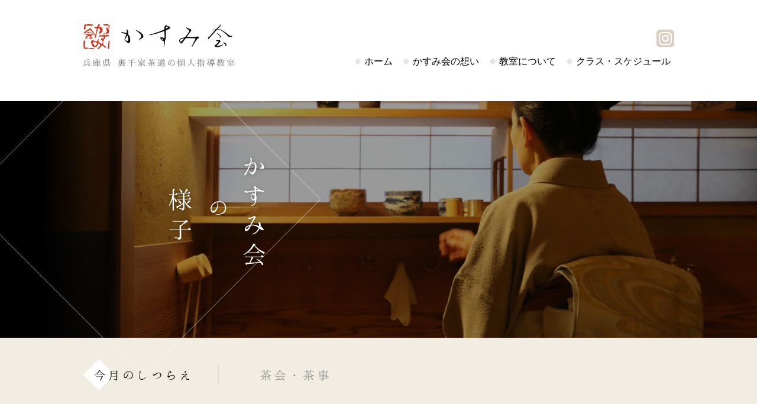

--- FILE ---
content_type: text/html; charset=UTF-8
request_url: https://kasumikai.net/blog1/?p=122
body_size: 3981
content:
<!DOCTYPE html>
<html>
<head>
<meta http-equiv="X-UA-Compatible" content="IE=edge">
<meta charset="utf-8">

<title>今月のしつらえ｜かすみ会の様子｜かすみ会 兵庫県 裏千家茶道の個人指導教室</title>
<meta name="keywords" content="茶道教室,茶道,裏千家茶道,兵庫県,和田山,かすみ会,個人指導">
<meta name="description" content="裏千家茶道の個人指導教室のかすみ会は、心を育て新しい自分を発見できる教室を目指しています。">
<meta name="format-detection" content="telephone=no">

<script type="text/javascript">
if ((navigator.userAgent.indexOf('iPhone') > 0) || navigator.userAgent.indexOf('iPod') > 0 || navigator.userAgent.indexOf('Android') > 0) {
	document.write('<meta name="viewport" content="width=device-width, initial-scale=1">');
}else{
	document.write('<meta name="viewport" content="width=1000">');
}
</script>

<meta property="og:locale" content="ja_JP">
<meta property="og:type" content="article">
<meta property="og:description" content="裏千家茶道の個人指導教室のかすみ会は、心を育て新しい自分を発見できる教室を目指しています。">
<meta property="og:title" content="かすみ会の様子｜かすみ会 兵庫県 裏千家茶道の個人指導教室">
<meta property="og:url" content="http://kasumikai.net/blog/">
<meta property="og:image" content="">
<meta property="og:site_name" content="かすみ会の様子｜かすみ会 兵庫県 裏千家茶道の個人指導教室">

<link rel="stylesheet" media="(max-width: 480px)" href="/css/sp_style.css">
<link rel="stylesheet" media="(min-width: 481px)" href="/css/pc_style.css">
<link rel="stylesheet" media="all" href="/css/anime.css">

<script type="text/javascript">
if (navigator.userAgent.indexOf('iPad') > 0 || navigator.userAgent.indexOf('Android') > 0){
	document.write('<link rel="stylesheet" href="/css/tab_style.css">');
}
</script>

<link rel="shortcut icon" href="/favicon.ico">
<link rel="apple-touch-icon-precomposed" href="">

<script type="text/javascript"src="//webfonts.sakura.ne.jp/js/sakura.js"></script>

<!-- Google tag (gtag.js) -->
<script async src="https://www.googletagmanager.com/gtag/js?id=G-KVRQK5T92Y"></script>
<script>
  window.dataLayer = window.dataLayer || [];
  function gtag(){dataLayer.push(arguments);}
  gtag('js', new Date());

  gtag('config', 'G-KVRQK5T92Y');
</script>
</head>
<body>
<div id="wrapper">
	<header id="fixNav" class="second">
		<div class="inner">
			<p class="logo"><a href="/">かすみ会　兵庫県 裏千家茶道の個人指導教室</a></p>
			<nav class="pcOnly">
				<ul>
					<li><a href="/">ホーム</a></li>
					<li><a href="/omoi/">かすみ会の想い</a></li>
					<li><a href="/about/">教室について</a></li>
					<li><a href="/class/">クラス・スケジュール</a></li>
				</ul>
			</nav>
			<a href="https://www.instagram.com/chanoyu.kasumikai/" target="_blank" class="insta">instagramを見る</a>
		</div><!-- /inner -->
	</header>

	<a class="hamburger spOnly" href="javascript:void(0);">
		<span></span>
		<span></span>
		<span></span>
	</a>
	<div class="hamburgerMenu spOnly">
		<div class="ddMenu">
			<ul>
					<li><a href="/">ホーム</a></li>
					<li><a href="/omoi/">かすみ会の想い</a></li>
					<li><a href="/about/">教室について</a></li>
					<li><a href="/class/">クラス・スケジュール</a></li>
					<li><a href="/blog1/">かすみ会の様子</a></li>
					<li><a href="https://www.instagram.com/chanoyu.kasumikai/" target="_blank">ギャラリー（Instagram）</a></li>
			</ul>
		</div>
	</div><!-- /hamburgerMenu -->

	<section class="kv blog">
		<div class="inner">
			<h1><img src="/img/blog/blog_h1.png" width="173" height="193" alt="かすみ会の様子"></h1>
		</div>
	</section>

	<section class="tabArea">
		<div id="tabWrap" class="tab">
			<ul id="tabs" class="aniA slideU1">
				<li class="tab01 current">今月のしつらえ</li>
				<li class="tab02"><a href="/blog2/">茶会・茶事</a></li>
			</ul>
			<div class="inner lay2c-aside aniA slideU2">
				<!-- ↓↓tab01↓↓ -->
				<div id="tab01" class="tabBox">
					<article class="blogArea">
						<p class="date">2018/05/19</p>
						<h2>五月　端午の節句</h2>

						
							
							
							
															<div class="picArea"><img src="https://kasumikai.net/blog1/wp-content/uploads/sites/2/2018/09/6088.jpg" alt="写真"></div>
							
															<p>端午の節句です。兜の軸と花。花は白の芍薬。花入れはお煎茶道具を入れる唐物籠です。</p>
							
							
															<div class="picArea"><img src="https://kasumikai.net/blog1/wp-content/uploads/sites/2/2018/09/6089.jpg" alt="写真"></div>
							
							
							
															<div class="picArea"><img src="https://kasumikai.net/blog1/wp-content/uploads/sites/2/2018/09/6090.jpg" alt="写真"></div>
							
															<p>切り掛け風炉とブラジルの焼き物の水差し</p>
							
							
															<div class="picArea"><img src="https://kasumikai.net/blog1/wp-content/uploads/sites/2/2018/09/6091.jpg" alt="写真"></div>
							
															<p>歌花筒は主人の手作り</p>
							
							
															<div class="picArea"><img src="https://kasumikai.net/blog1/wp-content/uploads/sites/2/2018/09/6092.jpg" alt="写真"></div>
							
															<p>庭に咲いた双葉葵、葵祭の時の髪飾りです。ほら、まん中に小さな赤い花が見えるでしょう</p>
							
													
						<div class="peager">
							<ul>
								<li class="left">
								<a href="https://kasumikai.net/blog1/?p=134" rel="next"><p class="date">2018年6月19日</p> <p class="title">六月　初夏</p></a>								</li>
								<li class="right">
								<a href="https://kasumikai.net/blog1/?p=111" rel="prev"><p class="date">2018年4月28日</p> <p class="title">四月　透木釜</p></a>								</li>
							</ul>
						</div>

					</article>

					<aside>
						<ul>
			<li><a href="https://kasumikai.net/blog1/?p=455"><span class="date">2021/04/20</span><span class="title">四月　台目</span></a></li>
			<li><a href="https://kasumikai.net/blog1/?p=446"><span class="date">2021/03/15</span><span class="title">三月　椿</span></a></li>
			<li><a href="https://kasumikai.net/blog1/?p=442"><span class="date">2021/02/12</span><span class="title">二月　大炉</span></a></li>
			<li><a href="https://kasumikai.net/blog1/?p=440"><span class="date">2021/02/01</span><span class="title">二月　初午</span></a></li>
			<li><a href="https://kasumikai.net/blog1/?p=438"><span class="date">2021/01/03</span><span class="title">一月　新年</span></a></li>
			<li><a href="https://kasumikai.net/blog1/?p=428"><span class="date">2020/12/28</span><span class="title">十二月　門松</span></a></li>
			<li><a href="https://kasumikai.net/blog1/?p=424"><span class="date">2020/12/13</span><span class="title">十二月　事始め</span></a></li>
			<li><a href="https://kasumikai.net/blog1/?p=418"><span class="date">2020/11/01</span><span class="title">十一月　紅葉</span></a></li>
			<li><a href="https://kasumikai.net/blog1/?p=415"><span class="date">2020/10/24</span><span class="title">十月　東福寺　通天橋</span></a></li>
			<li><a href="https://kasumikai.net/blog1/?p=413"><span class="date">2020/09/15</span><span class="title">九月　秋の花々</span></a></li>
			<li><a href="https://kasumikai.net/blog1/?p=411"><span class="date">2020/09/01</span><span class="title">九月　 夕ざりのお稽古</span></a></li>
			<li><a href="https://kasumikai.net/blog1/?p=409"><span class="date">2020/08/15</span><span class="title">八月　コロナ対策</span></a></li>
			<li><a href="https://kasumikai.net/blog1/?p=407"><span class="date">2020/08/01</span><span class="title">八月　知恩院参り</span></a></li>
			<li><a href="https://kasumikai.net/blog1/?p=405"><span class="date">2020/07/15</span><span class="title">七月　立礼</span></a></li>
			<li><a href="https://kasumikai.net/blog1/?p=403"><span class="date">2020/07/07</span><span class="title">七月　七夕</span></a></li>
			<li><a href="https://kasumikai.net/blog1/?p=401"><span class="date">2020/06/15</span><span class="title">六月　紫陽花</span></a></li>
			<li><a href="https://kasumikai.net/blog1/?p=399"><span class="date">2020/06/01</span><span class="title">番外編　玄米ご飯</span></a></li>
			<li><a href="https://kasumikai.net/blog1/?p=328"><span class="date">2020/05/28</span><span class="title">番外編　茶畑</span></a></li>
			<li><a href="https://kasumikai.net/blog1/?p=388"><span class="date">2020/05/15</span><span class="title">五月　若葉の季節</span></a></li>
			<li><a href="https://kasumikai.net/blog1/?p=288"><span class="date">2020/03/10</span><span class="title">三月　釣り釜</span></a></li>
			<li><a href="https://kasumikai.net/blog1/?p=292"><span class="date">2020/02/27</span><span class="title">二月　節分</span></a></li>
			<li><a href="https://kasumikai.net/blog1/?p=269"><span class="date">2020/01/26</span><span class="title">一月　新年会</span></a></li>
			<li><a href="https://kasumikai.net/blog1/?p=313"><span class="date">2019/11/23</span><span class="title">十一月　炉開き</span></a></li>
			<li><a href="https://kasumikai.net/blog1/?p=303"><span class="date">2019/10/28</span><span class="title">十月　ぬばたま</span></a></li>
			<li><a href="https://kasumikai.net/blog1/?p=307"><span class="date">2019/09/21</span><span class="title">九月　月見</span></a></li>
			<li><a href="https://kasumikai.net/blog1/?p=263"><span class="date">2019/09/09</span><span class="title">九月　歳時記講座</span></a></li>
			<li><a href="https://kasumikai.net/blog1/?p=258"><span class="date">2019/08/15</span><span class="title">八月　お盆の月</span></a></li>
			<li><a href="https://kasumikai.net/blog1/?p=236"><span class="date">2019/08/07</span><span class="title">八月　和菓子作り教室</span></a></li>
			<li><a href="https://kasumikai.net/blog1/?p=254"><span class="date">2019/07/20</span><span class="title">七月　祇園祭</span></a></li>
			<li><a href="https://kasumikai.net/blog1/?p=234"><span class="date">2019/07/08</span><span class="title">七月　初夏の花々</span></a></li>
			<li><a href="https://kasumikai.net/blog1/?p=226"><span class="date">2019/06/01</span><span class="title">六月　釣り船花入れ</span></a></li>
			<li><a href="https://kasumikai.net/blog1/?p=240"><span class="date">2019/05/20</span><span class="title">五月　炉から風炉へ</span></a></li>
			<li><a href="https://kasumikai.net/blog1/?p=217"><span class="date">2019/05/20</span><span class="title">五月　兜</span></a></li>
			<li><a href="https://kasumikai.net/blog1/?p=212"><span class="date">2019/04/26</span><span class="title">四月　行之行台子</span></a></li>
			<li><a href="https://kasumikai.net/blog1/?p=207"><span class="date">2019/03/30</span><span class="title">三月　お雛様と釣り釜</span></a></li>
			<li><a href="https://kasumikai.net/blog1/?p=199"><span class="date">2019/02/28</span><span class="title">二月　節分</span></a></li>
			<li><a href="https://kasumikai.net/blog1/?p=194"><span class="date">2019/01/28</span><span class="title">一月　新宿御苑</span></a></li>
			<li><a href="https://kasumikai.net/blog1/?p=182"><span class="date">2018/12/19</span><span class="title">番外編　京都の集</span></a></li>
			<li><a href="https://kasumikai.net/blog1/?p=177"><span class="date">2018/11/05</span><span class="title">十一月　炉開き</span></a></li>
			<li><a href="https://kasumikai.net/blog1/?p=172"><span class="date">2018/10/19</span><span class="title">十月　ムベの実</span></a></li>
			<li><a href="https://kasumikai.net/blog1/?p=168"><span class="date">2018/10/05</span><span class="title">番外編　無鄰庵</span></a></li>
			<li><a href="https://kasumikai.net/blog1/?p=154"><span class="date">2018/09/16</span><span class="title">九月　花寄せ</span></a></li>
			<li><a href="https://kasumikai.net/blog1/?p=162"><span class="date">2018/08/31</span><span class="title">番外編　炉壇造り</span></a></li>
			<li><a href="https://kasumikai.net/blog1/?p=149"><span class="date">2018/08/01</span><span class="title">八月　花火</span></a></li>
			<li><a href="https://kasumikai.net/blog1/?p=144"><span class="date">2018/07/09</span><span class="title">七月　祇園祭</span></a></li>
			<li><a href="https://kasumikai.net/blog1/?p=134"><span class="date">2018/06/19</span><span class="title">六月　初夏</span></a></li>
			<li><a href="https://kasumikai.net/blog1/?p=122"><span class="date">2018/05/19</span><span class="title">五月　端午の節句</span></a></li>
			<li><a href="https://kasumikai.net/blog1/?p=111"><span class="date">2018/04/28</span><span class="title">四月　透木釜</span></a></li>
			<li><a href="https://kasumikai.net/blog1/?p=105"><span class="date">2018/03/22</span><span class="title">三月　雛祭り</span></a></li>
			<li><a href="https://kasumikai.net/blog1/?p=100"><span class="date">2018/02/04</span><span class="title">二月　真冬の蹲</span></a></li>
			<li><a href="https://kasumikai.net/blog1/?p=92"><span class="date">2018/01/04</span><span class="title">十二月　クリスマス</span></a></li>
			<li><a href="https://kasumikai.net/blog1/?p=86"><span class="date">2017/11/04</span><span class="title">十一月　炉開き</span></a></li>
			<li><a href="https://kasumikai.net/blog1/?p=78"><span class="date">2017/10/31</span><span class="title">十月　準教許状引き継ぎ式</span></a></li>
			<li><a href="https://kasumikai.net/blog1/?p=70"><span class="date">2017/09/30</span><span class="title">九月　長板の点前</span></a></li>
			<li><a href="https://kasumikai.net/blog1/?p=60"><span class="date">2017/08/31</span><span class="title">八月　真の台子</span></a></li>
			<li><a href="https://kasumikai.net/blog1/?p=47"><span class="date">2017/07/30</span><span class="title">七月　七夕の趣向</span></a></li>
			<li><a href="https://kasumikai.net/blog1/?p=42"><span class="date">2017/06/30</span><span class="title">六月　花の季節</span></a></li>
			<li><a href="https://kasumikai.net/blog1/?p=32"><span class="date">2017/05/30</span><span class="title">五月　 端午の節句</span></a></li>
			<li><a href="https://kasumikai.net/blog1/?p=20"><span class="date">2017/04/20</span><span class="title">四月　炉の最後の月</span></a></li>
			<li><a href="https://kasumikai.net/blog1/?p=14"><span class="date">2017/03/31</span><span class="title">三月　春になりましたね</span></a></li>
			<li><a href="https://kasumikai.net/blog1/?p=11"><span class="date">2017/02/22</span><span class="title">二月　炭の話</span></a></li>
			<li><a href="https://kasumikai.net/blog1/?p=8"><span class="date">2017/01/01</span><span class="title">一月　紹鴎棚</span></a></li>
			<li><a href="https://kasumikai.net/blog1/?p=1"><span class="date">2016/12/08</span><span class="title">十二月　茶カブキ</span></a></li>
							</ul>
					</aside>

				</div>
				<!-- ↑↑tab01↑↑ -->
			</div><!-- /inner -->
		</div><!-- /tabWrap -->
	</section>

	<aside>
		<ul>
			<li><a href="/omoi/"><span><img src="/img/common/ft_txt01.png" width="124" height="16" alt="かすみ会の想い"></span></a></li>
			<li><a href="/about/"><span><img src="/img/common/ft_txt02.png" width="106" height="16" alt="教室について"></span></a></li>
			<li><a href="/class/"><span><img src="/img/common/ft_txt03.png" width="176" height="16" alt="クラス・スケジュール"></span></a></li>
		</ul>
	</aside>

	<a href="javascript:void(0);" id="goTop"><span class="pcOnly">ページの</span>先頭へ</a>
	<footer>
		<div class="inner clearfix">
			<ul>
				<li><a href="/">ホーム</a></li>
				<li><a href="/omoi/">かすみ会の想い</a></li>
				<li><a href="/about/">教室について</a></li>
				<li><a href="/class/">クラス・スケジュール</a></li>
				<li><a href="/class/?id=admission">入会方法</a></li>
				<li class="spOnly"><a href="https://www.instagram.com/chanoyu.kasumikai/" target="_blank">ギャラリー（Instagram）</a></li>
			</ul>
			<p class="ftLogo"><img src="/img/common/ft_logo.png" width="185" alt="かすみ会">兵庫朝来市、天空の城「竹田城」のお膝元<br class="spOnly"> 裏千家茶道の個人指導教室</p>
		</div><!-- /inner -->
		<address>
			<ul>
				<li>住所：兵庫県朝来市和田山町和田山237</li>
				<li>連絡先：079-666-8740</li>
				<li><small>Copyright ⓒ kasumikai </small></li>
			</ul>
		</address>
	</footer>
</div><!-- /wrapper -->

<script src="https://ajax.googleapis.com/ajax/libs/jquery/2.1.4/jquery.min.js"></script>
<script src="/js/jquery.cookie.js"></script>
<script src="/js/common.js"></script>
<script src="/js/jquery.inview.js"></script>
<script src="/js/anime.js"></script>


</body>
</html>


--- FILE ---
content_type: text/css
request_url: https://kasumikai.net/css/pc_style.css
body_size: 5650
content:
/*
 * CSS Style -pc-
 */

/* ==============================================
  reset
============================================== */
html, body, div, span, object, iframe,h1, h2, h3, h4, h5, h6, p, blockquote, pre,abbr, address, cite, code,del, dfn, em, img, ins, kbd, q, samp,a,small, strong, sub, sup, var,
b, i,dl, dt, dd, ol, ul, li,fieldset, form, label, legend,
table, caption, tbody, tfoot, thead, tr, th, td,article, aside, dialog, figure, footer, header,menu, nav, section,
time, mark, audio, video {
	margin: 0;
	padding: 0;
	border: 0;
	outline: 0;
	vertical-align: baseline;
	background: transparent;
	box-sizing: border-box;
	font-size: 100%;
}
html {overflow: auto;}
body {
	font-family: a-otf-ryumin-pr6n, "游明朝", YuMincho, "ヒラギノ明朝 ProN W3", "Hiragino Mincho ProN", "HG明朝E", "ＭＳ Ｐ明朝", "ＭＳ 明朝", serif;
	line-height: 1;
	color: #4c4c4c;
	-webkit-text-size-adjust: 100%;
	min-width: 1000px;
	overflow: hidden;
	font-weight: 400;
	word-break: break-strict;
	word-wrap: break-word;
	line-break: strict;
}
h1, h2, h3, h4, h5, h6, p,small,dt,dd,li {
	line-height: 1.5;
}
article, aside, dialog, figure, footer, header,hgroup, nav, section {
	display: block;
}
blockquote, q {
	quotes: none;
}
blockquote:before, blockquote:after,
q:before, q:after {
	content: '';
	content: none;
}
ins {
	background-color: #ff9;
	color: #000;
	text-decoration: none;
}
mark {
	background-color: #ff9;
	color: #000;
	font-style: italic;
	font-weight: 700;
}
del {
	text-decoration: line-through;
}
abbr[title], dfn[title] {
	border-bottom: 1px dotted #000;
	cursor: help;
}
table {
	border-collapse: collapse;
	border-spacing: 0;
}
input, select {
	vertical-align: middle;
}
img {
	max-width: 100%;
}
table {
	width: 100%;
}
a,a:focus,
nput:focus {
	outline: none;
}
a {
	margin: 0;
	padding: 0;
	border: 0;
	color: #595757;
	vertical-align: baseline;
	text-decoration: none;
	transition: .3s;
}

footer .rightArea p a:hover {
	color: #f5cd00;
}
input[type="text"],
input[type="radio"],
input[type="checkbox"],
input[type="password"],
textarea,
select {
	outline: none;
}


/* ==============================================
  font
============================================== */
.font12 {font-size: 0.750em;}
.font14 {font-size: 0.875em;}
.font18 {font-size: 1.125em;}
.font20 {font-size: 1.250em;}
.font22 {font-size: 1.375em;}
.fontNormal {font-style: normal !important;}

/* ==============================================
  margin
============================================== */
.mgt5  {margin-top: 5px;}
.mgt10 {margin-top: 10px;}
.mgt20 {margin-top: 20px;}
.mgt30 {margin-top: 30px;}
.mgb5  {margin-bottom: 5px;}
.mgb10 {margin-bottom: 10px;}
.mgb20 {margin-bottom: 20px;}
.mgb30 {margin-bottom: 30px;}
.mgb40 {margin-bottom: 40px;}
.mgb50 {margin-bottom: 50px;}
.mgb60 {margin-bottom: 60px !important;}
.mgb90 {margin-bottom: 90px;}
.mgr20 {margin-right: 20px;}


.mgl30 {margin-left: 30px;}
.mgl40 {margin-left: 40px;}

.pdb50 {padding-bottom: 50px;}
.pdtb60 {padding: 60px 0 90px;}

/* ==============================================
  common layout
============================================== */
.spOnly {display: none !important;}
.pcOnly {display: inline-block!important;}
#wrapper {
	padding-top: 171px;
}
#wrapper.first {
	padding-top: 0;
}
#wrapper.fixed {
	padding-top: -290px;
}
.inner {
	position: relative;
	width: 1000px;
	margin: 0 auto;
}
.inner02 {
	position: relative;
	width: 980px;
	margin: 0 auto;
}
hr {
	border: 0;
	margin-bottom: 40px;
	border-bottom: 1px dotted #ccc;
}
.leftArea,
.rightArea,
.inlineBlock {
	display: inline-block;
	vertical-align: top;
}
.floRight {
	float: right;
}
.floLeft {
	float: left;
}
.relative {
	position: relative;
}
.txtCenter {
	text-align: center;
}
.txtRight {
	text-align: right;
}
.bold {
	font-weight: bold;
}
.indent {
	padding-left: 1em;
	text-indent: -1em;
}
.clearfix:after {
	content:" ";
	display:block;
	clear:both;
}



/* ==============================================
  header
============================================== */
header {
	position: fixed;
	width: 100%;
	padding: 40px 0 50px;
	background: #fff;
	top: 0;
	z-index: 998;
	transition: all .3s;
}
header .logo {
	display: inline-block;
	width: 26%;
	height: 73px;
	background : url("/img/common/hd_logo.png") left top no-repeat;
	background-size: 257px;
	overflow: hidden;
	text-indent: 100%;
	white-space: nowrap;
	z-index: 10;
}
header .logo a {
	display: block;
	height: 100%;
}
header a h1 span {
	color: #777;
}
header a h1:hover {
	opacity: 0.8;
}
header nav {
	display: inline-block;
	width: 73%;
	text-align: right;
	vertical-align: bottom;
}
header nav li {
	display: inline-block;
	list-style: none;
	margin-left: 15px;
}
header nav li a {
	position: relative;
	display: block;
	padding-left: 15px;
	color: #000;
	transition: .3s;
}
header nav li a:hover,
header nav li.current a {
	color: #bd503c;
}
header nav li a::before {
	position: absolute;
	top: 50%;
	left: 0;
	content: '';
	display: block;
	width: 8px;
	height: 8px;
	margin-top: -4px;
	background: #e5e5e5;
	transform: rotate(-45deg);
	transition: .3s;
}
header nav li a:hover::before,
header nav li.current a::before {
	background: #d53419;
	transform: rotate(45deg);
}
header .insta {
	position: absolute;
	top: 10px;
	right: 0;
	display: block;
	width: 30px;
	height: 30px;
	overflow: hidden;
	text-indent: 100%;
	white-space: nowrap;
	background: url(/img/common/btn_insta_off.png);
	background-size: contain;
}
header .insta:hover {
	background: url(/img/common/btn_insta_on.png);
	background-size: contain;

}

/* header fixed */
header.first,
header.fixed {
	padding: 10px 0 10px;
	box-shadow: 0px 2px 3px -1px rgba(0, 0, 0, 0.1);
}
header.first .logo,
header.fixed .logo {
	width: 39%;
	height: 36px;
	line-height: 1;
	background: url(/img/common/hd_logo_s.png) left 6px no-repeat;
	background-size: 378px;
}
header.first nav,
header.fixed nav {
	width: 55%;
	margin-right: 50px;
	padding-top: 11px;
	vertical-align: top;
	font-size: 14px;
}
header.first .insta,
header.fixed .insta {
	top: 8px;
}

/* ==============================================
  footer
============================================== */
footer {
	text-align: center;
	color: #fff;
	background-color: #2c2c2c;
}
footer ul {
	padding: 50px 0 60px;
}
footer ul li {
	display: inline-block;
	list-style: none;
	margin-left: 15px;
}
footer ul li a {
	position: relative;
	display: block;
	padding-left: 15px;
	color: #fff;
	transition: .3s;
}
footer ul li a:hover,
footer ul li.current a {
	color: #a3a3a3;
}
footer ul li a::before {
	position: absolute;
	top: 50%;
	left: 0;
	content: '';
	display: block;
	width: 8px;
	height: 8px;
	margin-top: -4px;
	background: #646464;
	transform: rotate(-45deg);
	transition: .3s;
}
footer ul li a:hover::before,
footer ul li.current a::before {
	background: #646464;
	transform: rotate(45deg);
}
footer .ftLogo {
	color: #d3d3d3;
}
footer .ftLogo img {
	margin-right: 27px;
}
footer address {
	margin-top: 30px;
	border-top: 1px solid #848484;
	font-style: normal;
}
footer address ul {
	padding: 15px 0 13px;
}
footer address ul li {
	display: inline-block;
	margin: 0 10px;
	font-size: 0.875em;
}

#goTop {
	position: fixed;
	bottom: 20px;
	right: 16px;
	display: block;
	width: 30px;
	padding: 25px 8px 15px 8px;
	font-size: 0.750em;
	text-align: center;
	color: #fff;
	-ms-writing-mode: tb-rl;
	-webkit-writing-mode: vertical-rl;
	writing-mode: vertical-rl;
	background: #313131 url(/img/common/arrow_03.png) center 10px no-repeat;
	background-size: 9px;
	z-index: 999;
	transition: .3s;
}
#goTop:hover {
	opacity: 0.6;
}

/* ==============================================
  top - トップ -
============================================== */
section {
	padding: 80px 0;
}
h2,h3,h4 {
	color: #000;
	font-weight: 300;
}
.top h2 {
	text-align: center;
	margin-bottom: 80px;
}

p {
	line-height: 1.7;
}

.bgc-b {
	background: #f1ede2;
}

.link {
	display: block;
	width: 280px;
	margin: 30px auto 0;
	padding: 8px 0 6px;
	text-align: center;
	color: #858585;
	font-size: 0.875em;
}
.link:hover {
/*	color: #bd503c;*/
}
.link span {
	padding-left: 15px;
	background: url(/img/common/ico_arrow_r_off.png) left center no-repeat;
	background-size: 5px;
	transition: .1s;
}
.link:hover span {
	background: url(/img/common/ico_arrow_r_on.png) left center no-repeat;
	background-size: 5px;
}
.link.border-g {
	position: relative;
	border-top: 1px solid #dcdcdc;
	border-bottom: 1px solid #dcdcdc;
}
.link.border-w {
	position: relative;
	border-top: 1px solid #fff;
	border-bottom: 1px solid #fff;
}
.link.border-g::before,
.link.border-g::after,
.link.border-w::before,
.link.border-w::after {
	position: absolute;
	display: block;
	content: "";
	width: 0;
	height: 1px;
	transition: .4s;
}
.link.border-g::before,
.link.border-g::after {
	background: #dcdcdc;
}
.link.border-w::before,
.link.border-w::after {
	background: #fff;
}
.link.border-g::before,
.link.border-w::before {
	top: -1px;
	left: 0;
}
.link.border-g::after,
.link.border-w::after {
	bottom: -1px;
	right: 0;
}
.link.border-g:hover::before,
.link.border-g:hover::after,
.link.border-w:hover::before,
.link.border-w:hover::after {
	width: 100%;
	background: #d58f82;
	cursor: pointer;
}



/*  top Movie
---------------------------------------------- */
.masthead {
	position: relative;
	min-width: 720px;
}
.masthead-video {
	z-index: 0;
}

.covervid-wrapper {
	position: absolute;
	top: 0;
	left: 0;
	width: 100%;
	height: 100%;
	overflow: hidden;
	text-align: center;
}

/*  lay-2c-1
---------------------------------------------- */
.lay-2c-1 .rightArea {
	float: right;
	width: 32%;
}
.lay-2c-1 .rightArea h2 {
	margin-bottom: 70px;
}
.lay-2c-1 .rightArea .link {
	margin: 30px 0 0;
	padding: 14px 0;
	font-size: 1em;
}
.lay-2c-1 .leftArea {
	margin-top: 143px;
}


/*  lay-3c
---------------------------------------------- */
.lay-3c ul {
	letter-spacing: -0.4em;
}
.lay-3c ul li {
	display: inline-block;
	list-style: none;
	width: 31.8%;
	margin-left: 2.3%;
	letter-spacing: normal;
	vertical-align: top;
}
.lay-3c ul li:first-child {
	margin-left: 0;
}
.lay-3c h3 {
	margin-bottom: 25px;
	text-align: center;
}
.lay-3c p {
	padding: 30px 20px 0;
	font-size: 0.875em;
}

/*  lay-2c
---------------------------------------------- */
.top .lay-2c ul {
	letter-spacing: -0.4em;
}
.top .lay-2c ul li {
	display: inline-block;
	list-style: none;
	width: 50%;
	margin: 0;
	letter-spacing: normal;
	vertical-align: top;
}
.top .lay-2c h3 {
	margin-bottom: 30px;
}
.top .lay-2c .picArea {
	position: relative;
	display: inline-block;
	width: 170px;
	height: 170px;
	margin-left: 15px;
	background: #f1ede2;
	text-align: center;
	vertical-align: top;
}
.top .lay-2c .picArea img {
	position: absolute;
	display: block;
	top: 0;
	right: 0;
	bottom: 0;
	left: 0;
	width: auto;
	height: auto;
	max-width: 170px;
	max-height: 170px;
	margin: auto;
}
.top .lay-2c .txtArea {
	display: inline-block;
	width: 51%;
	margin: 0 15px 0 35px;
	font-size: 0.875em;
}
.top .lay-2c .txtArea .date {
	color: #9a9a9a;
}
.top .lay-2c .txtArea h4 {
	margin-bottom: 15px;
	font-size: 1.714em;
}

/*  lay-2c-back
---------------------------------------------- */
.lay-2c-back {
	position: relative;
	padding-left: 50%;
	padding-bottom: 35px;
}
.lay-2c-back::before {
	position: absolute;
	content: "";
	top: 0;
	left: 0;
	width: 50%;
	height: 100%;
	background: #525252 url(/img/top/top_pic05.jpg) left top no-repeat;
	background-size: cover;
}
.lay-2c-back h2 {
	position: absolute;
	top: 50%;
	left: 50%;
	margin: -69.5px 0 0 -69.5px;
}
.lay-2c-back .rightArea {
	padding-left: 120px;
	font-size: 0.875em;
}
.lay-2c-back .name span {
	display: inline-block;
	margin: 0 0 30px 10px;
	font-size: 1.714em;
	letter-spacing: 0.1em;
}
@media screen and (max-width: 1300px) {
	.lay-2c-back .txtBlock {
		width: 86%;
	}
}
.lay-2c-back .link {
	margin: 30px 0 0;
	padding: 12px 0 10px;
	font-size: 1em;
}

/*  aside
---------------------------------------------- */
#wrapper > aside {
	margin: 20px 0;
	border-top: 1px solid #dcdcdc;
	border-bottom: 1px solid #dcdcdc;
}
#wrapper > aside ul {
	width: 1000px;
	margin: 0 auto;
}
#wrapper > aside ul li {
	position: relative;
	display: inline-block;
	width: 32%;
	height: 130px;
	list-style: none;
}
#wrapper > aside ul li a {
	display: block;
	margin: 50px auto;
	text-align: center;
	border-left: 1px solid #dcdcdc;
}
#wrapper > aside ul li:first-child a {
	border-left: none;
}
#wrapper > aside ul li a span {
	position: relative;
	display: inline-block;
	padding-left: 40px;
}
#wrapper > aside ul li a span::before {
	position: absolute;
	top: -4px;
	left: 0;
	content: "";
	display: inline-block;
	width: 29px;
	height: 29px;
	background: url(/img/common/nav_ico02.png) left center no-repeat;
	background-size: 29px;
	transform: rotate(0deg);
	transition: .3s;
}
#wrapper > aside ul li a:hover span::before {
	transform: rotate(180deg);
}

/* ==============================================
  2nd 共通
============================================== */
.kv {
	display: inline-block;
	width: 100%;
	height: 400px;
	vertical-align: middle;
}
.kv.omoi {
	text-align: right;
	background: url(/img/omoi/omoi_kv.jpg) center top no-repeat;
	background-size: cover;
}
.kv.about {
	text-align: right;
	background: url(/img/about/about_kv.jpg) center center no-repeat;
	background-size: cover;
}
.kv.class {
	background: url(/img/class/class_kv.jpg) center center no-repeat;
	background-size: cover;
}
.kv.blog {
	margin-bottom: 60px;
	background: url(/img/blog/blog_kv.jpg) center center no-repeat;
	background-size: cover;
}

.kv .inner::before {
	position: absolute;
	content: url(/img/common/kv_dec01.png);
}
.kv.omoi .inner::before {
	right: -301px;
	bottom: -125px;
}
.kv.omoi h1 {
	padding-right: 190px;
}
.kv.about .inner::before {
	top: -45px;
	right: -260px;
}
.kv.about h1 {
	padding-right: 185px;
}
.kv.class .inner::before {
	top: -95px;
	left: -218px;
}
.kv.class h1 {
	padding-top: 80px;
	padding-left: 45px;
}
.kv.blog .inner::before {
	top: -215px;
	left: -200px;
}
.kv.blog h1 {
	padding-top: 10px;
	padding-left: 140px;
}

h2.lineTB {
	display: table;
	margin: 0 auto 80px;
	padding: 20px 0 18px;
	font-size: 1.250em;
	color: #4c4c4c;
	border-top: 1px solid #dcdcdc;
	border-bottom: 1px solid #dcdcdc;
}

/* ==============================================
  omoi
============================================== */
.lay-2c-2 {
	position: relative;
}
.lay-2c-2::before {
	position: absolute;
	top: 965px;
	content: "";
	display: block;
	width: 100%;
	height: 646px;
	background: #f1ede2;
	z-index: -1;
}
.lay-2c-2 .read {
	padding-top: 85px;
	padding-right: 165px;
	text-align: right;
}
.lay-2c-2 .picArea,
.lay-2c-2 .txtArea {
	display: inline-block;
	vertical-align: middle;
	font-size: 1.125em;
	line-height: 1.7;
}
.lay-2c-2 .picArea .bo01 {border: 10px solid #f1ede2;}
.lay-2c-2 .picArea .bo02 {border: 8px solid #f1ede2;}

.lay-2c-2 .block01 {margin-top: -110px;}
.lay-2c-2 .block02 {margin-top: -15px;}
.lay-2c-2 .block03 {margin-top: -75px;}

.lay-2c-2 .block01 .picArea {
	width: 50%;
}
.lay-2c-2 .block01 .txtArea {
	width: 49%;
	padding-top: 110px;
}
.lay-2c-2 .block01 .txtArea h2 {
	margin: 0 0 50px;
}
.lay-2c-2 .block02 .picArea {
	position: relative;
	left: 50%;
	width: 49%;
}
.lay-2c-2 .block02 .txtArea {
	position: relative;
	left: -49%;
	width: 49%;
	margin-top: -110px;
	padding-right: 30px;
	text-align: right;
}
.lay-2c-2 .block03 .picArea {
	width: 49%;
}
.lay-2c-2 .block03 .txtArea {
	width: 50%;
	padding-top: 75px;
}
.lay-2c-2 .block04 .picArea {
	position: relative;
	left: 44%;
	width: 55%;
}
.lay-2c-2 .block04 .txtArea {
	position: relative;
	left: -55%;
	width: 44%;
	padding-right: 30px;
	text-align: right;
	vertical-align: bottom;
}

.imgBox {
	height: 400px;
}
.imgBox.omoi01 {
	background: url(/img/omoi/omoi_pic05.jpg) center bottom no-repeat;
	background-size: cover;
}

.lay-1c-c {
	text-align: center;
}
.lay-1c-c p {
	margin-bottom: 30px;
	line-height: 1.875;
}

#lecturer {
	text-align: center;
}
#lecturer .name {
	margin-bottom: 60px;
	font-size: 1.375em;
}

/* ==============================================
  about
============================================== */
.lay-2c li {
	display: inline-block;
	list-style: none;
	width: 48.2%;
	margin-bottom: 40px;
	vertical-align: top;
}
.lay-2c li:nth-child(odd) {
	margin-right: 3%;
}
.lay-2c dl {
	position: relative;
	padding-top: 45px;
}
.lay-2c dl::before {
	position: absolute;
	top: -22px;
	left: 16px;
	content: "";
	display: block;
	width: 100px;
	height: 100px;
	transform: rotate(45deg);
	background: #f1ede2;
	z-index: 1;
}
.lay-2c dl dt {
	position: relative;
	display: inline-block;
	width: 14%;
	vertical-align: middle;
	font-size: 1.875em;
	-ms-writing-mode: tb-rl;
	-webkit-writing-mode: vertical-rl;
	writing-mode: vertical-rl;
	z-index: 2;
}
.lay-2c dl dd {
	position: relative;
	display: inline-block;
	width: 80%;
	padding-left: 4%;
	z-index: 3;
}
.lay-2c .ls100 +dd {
	margin-top: -5px;
}

.ls200 {letter-spacing: 0.2em; margin-top: -1.6em;}
.ls100 {letter-spacing: -0.01em; margin-top: -2.2em;}
.ls50  {letter-spacing: -0.15em; margin-top: -2.8em;}

#instafeed li {
	position: relative;
	display: inline-block;
	list-style: none;
	width: 310px;
	height: 310px;
	margin: 1%;
	background: #f7f5f0;
	vertical-align: top;
}
#instafeed li a {
	display: block;
	width: 100%;
	height: 100%;
	margin: 1.5% 1.5% 1%;
	line-height: 1;
}
#instafeed li a img {
	position: absolute;
	display: block;
	top: 0;
	right: 0;
	bottom: 0;
	left: 0;
	max-width: 310px;
	max-height: 310px;
	margin: auto;
}
#instafeed li span {
	display: none;
}

/* ==============================================
  class
============================================== */
section.schedule {
	padding-bottom: 0;
}
table {
	margin-bottom: 60px;
	border: 2px solid #c5bca3;
}
table.table04{ margin-bottom: 20px;}
table .thY {
	width: 16%;
	font-size: 1.125em;
	line-height: 1.3;
	vertical-align: middle;
	border-top: 2px solid #c5bca3;
}
.table01 .thY {background: #d8d0c5;}
.table02 .thY {background: #cdded9;}
.table03 .thY {background: #d8c6c5;}
.table04 .thY {background: #c9ddc7;}
table .thX {
	padding: 20px;
	font-size: 1.125em;
	text-align: left;
	background: #f6f4f1;
	border-top: 2px solid #c5bca3;
}
table td {
	padding: 15px 15px 15px 20px;
	border-bottom: 1px dotted #e4dfcf;
}
table td > p {
	padding-left: 63px;
	text-indent: -63px;

}
table td .item {
	margin-right: 15px;
	padding: 6px 10px;
	font-size: 0.875em;
	background: #f6f4f1;
	border-radius: 5px;
}
table td .noteArea {
	margin-top: 30px;
}
table td .picArea {
	margin-top: 40px;
}
table td .picArea img +img {
	margin-left: 10px;
}
.mgr100 {margin-right: 100px;}

section.apply {
	padding: 80px 0 50px;
}
.telNumber {
	font-family: "游ゴシック", YuGothic;
	font-size: 1.500em;
	font-weight: 700;
}

/* ==============================================
  blog
============================================== */
.tabArea {
	position:relative;
	padding-top: 0;
}
.tabArea::before {
	position: absolute;
	top: 0;
	left: 0;
	content: "";
	width: 100%;
	height: 180px;
	background: #f1ede2;
	z-index: -1;
}
#tabWrap {
	position: relative;
	overflow: hidden;
	margin: -120px auto 0;
	padding-top: 60px;
	z-index: 1;
}
#tabs {
	position: relative;
	width: 1000px;
	margin: 0 auto;
}
#tabs li {
	position: relative;
	display: inline-block;
	list-style: none;
	width: 230px;
	height: 85px;
	margin-top: 35px;
	overflow: hidden;
	text-indent: 100%;
	white-space: nowrap;
}
#tabs li >a {
	display: block;
	height: 85px;
}
#tabs li.tab01 {
	position: relative;
	background: url(/img/blog/blog_btn01.png) left top no-repeat;
	background-size: 180px;
}
#tabs li.tab01::after {
	position: absolute;
	top: 10px;
	right: 0;
	content: "";
	display: inline-block;
	width: 1px;
	height: 35px;
	background: #dcdcdc;
}
#tabs li.tab02 {
	background: url(/img/blog/blog_btn02.png) center top no-repeat;
	background-size: 136px;
}
#tabs li.tab01.current,
#tabs li.tab01:hover {
	background: url(/img/blog/blog_btn01_on.png) left top no-repeat;
	background-size: 180px;
}
#tabs li.tab02.current,
#tabs li.tab02:hover {
	background: url(/img/blog/blog_btn02_on.png) center top no-repeat;
	background-size: 136px;
}
#content > div {
	clear: both;
	padding: 46px 0 1px;
	display: none;
}
#content .current {
	display: block;
}
#tab01,#tab02 {
	min-height: 600px;
}
.lay2c-aside {
	position: relative;
	padding-top: 60px;
}
.lay2c-aside article {
	position: relative;
	top: 0;
	left: 35%;
	display: inline-block;
	width: 620px;
	padding: 0 20x;
}
.lay2c-aside .date {
	color: #9a9a9a;
}
.lay2c-aside article .date {
	font-size: 1.125em;
}
.lay2c-aside article h2 {
	font-size: 2.125em;
	margin-bottom: 35px;
}
.lay2c-aside article h3 {
	font-size: 1.250em;
	margin-bottom: 50px;
}
.lay2c-aside article p {
	margin-bottom: 1em;
}
.lay2c-aside article .picArea {
	position: relative;
	width: 620px;
	height: 620px;
	margin-bottom: 70px;
	background: #f1ede2;
	text-align: center;
}
.lay2c-aside article .picArea img {
	position: absolute;
	display: block;
	top: 0;
	right: 0;
	bottom: 0;
	left: 0;
	max-width: 620px;
	max-height: 620px;
	margin: auto;
}
.lay2c-aside article .picArea +p {
	margin: -40px 0 60px;
}
.lay2c-aside article .peager {
	margin-top: 50px;
	padding-top: 35px;
	border-top: 1px solid #dcdcdc;
}
.peager ul {
	letter-spacing: -0.4em;
}
.peager li {
	list-style: none;
	display: inline-block;
	width: 50%;
	letter-spacing: normal;
	vertical-align: top;
}
.peager li.left {
	float: left;
}
.peager li.right {
	float: right;
}
.peager a {
	display: inline-block;
	text-align: left;
}
.peager li p {
	margin-bottom: 0;
	font-weight: 300;
}
.peager .right {
	text-align: right;
}
.peager .left a {
	position: relative;
	margin-right: 15px;
	padding-left: 15px;
	background: url(/img/common/ico_arrow_l_on.png) left center no-repeat;
	background-size: 5px;
}
.peager .right a {
	position: relative;
	margin-left: 15px;
	padding-right: 15px;
	background: url(/img/common/ico_arrow_r_on.png) right center no-repeat;
	background-size: 5px;
}
.peager .date {
	font-size: 0.875em;
	transition: .3s;
}
.peager .title {
	font-size: 1.125em;
}
.peager a:hover,
.peager a:hover .date {
	color: #bd503c;
}

.lay2c-aside aside {
	position: relative;
	top: 0;
	left: -620px;
	display: inline-block;
	width: 240px;
	vertical-align: top;
}
.lay2c-aside aside li {
	list-style: none;
	border-top: 1px solid #dcdcdc;
}
.lay2c-aside aside li .date {
	display: block;
	font-size: 0.875em;
}
.lay2c-aside aside li .title {
	font-size: 1.125em;
	color: #000;
}
.lay2c-aside aside li a {
	display: block;
	padding: 10px 0 8px;
}
.lay2c-aside aside li a:hover {
	background: #f8f6f0;
}


/* ==============================================
  ローディング
============================================== */
#bgLoader {
	display: none;
	position: fixed;
	width: 100%;
	height: 100%;
	top: 0px;
	left: 0px;
	background: #fff;
	z-index: 99999999;
}
#loader {
	display: none;
	position: fixed;
	top: 50%;
	left: 50%;
	width: 200px;
	height: 200px;
	margin-top: -100px;
	margin-left: -100px;
	text-align: center;
	color: #fff;
	z-index: 999999999;
}
#loader p {
	margin-top: 20px;
	font-size: 0.875em;
	color: #ccc;
}


/* ==============================================
  コロナ
============================================== */
.sp_co_message {
	display: none;
}

.pc_co_message {
	margin:0 auto;
	padding:100px 0 0 170px;
	width:740px;
	position: relative;
}

.pc_co_message h3 {
	position: absolute;
	top:100px;
	left:0;
	display: block;
	overflow: hidden;
	background: url('../img/top/co_message_title.png') no-repeat;
	background-size: 110px 54px;
	padding: 54px 0 0;
	width: 110px;
	height: 0!important;
}

.pc_co_message p {
	margin:0 0 20px;
	color:#d53419;
}

.pc_co_message p:last-child {
	margin-bottom:0;
}

.pc_co_message p b {
	display: block;
	letter-spacing: 0.5px;
}











--- FILE ---
content_type: text/css
request_url: https://kasumikai.net/css/anime.css
body_size: 477
content:
/*
 *  CSS Style -anime-
 */
 

.aniA,
.aniB,
.aniC,
.aniD,
.aniKV {
	opacity: 0;
}

.animated {
	-webkit-animation-duration: 0.4s;
	animation-duration: 0.4s;
	-webkit-animation-fill-mode: both;
	animation-fill-mode: both;
}
.animatedSlow {
	-webkit-animation-duration: 1s;
	animation-duration: 1s;
	-webkit-animation-fill-mode: both;
	animation-fill-mode: both;
}




@-webkit-keyframes fadeInUp {
	0% {
		opacity: 0;
		-webkit-transform: translateY(50px);
		transform: translateY(50px);
	}

	100% {
		opacity: 1;
		-webkit-transform: translateY(0);
		transform: translateY(0);
	}
}

@keyframes fadeInUp {
	0% {
		opacity: 0;
		-webkit-transform: translateY(50px);
		-ms-transform: translateY(50px);
		transform: translateY(50px);
	}

	100% {
		opacity: 1;
		-webkit-transform: translateY(0);
		-ms-transform: translateY(0);
		transform: translateY(0);
	}
}

.fadeInUp {
	-webkit-animation-name: fadeInUp;
	animation-name: fadeInUp;
}



@-webkit-keyframes fadeInDown {
	0% {
		opacity: 0;
		-webkit-transform: translateY(-50px);
		transform: translateY(-50px);
	}

	10% {
		opacity: 1;
		-webkit-transform: translateY(0);
		transform: translateY(0);
	}

	90% {
		opacity: 1;
		-webkit-transform: translateY(0);
		transform: translateY(0);
	}

	100% {
		opacity: 0;
		-webkit-transform: translateY(100px);
		transform: translateY(100px);
/*		transform: scale3d(.3, .3, .3);*/
	}
}

@keyframes fadeInDown {
	0% {
		opacity: 0;
		-webkit-transform: translateY(-50px);
		-ms-transform: translateY(-50px);
		transform: translateY(-50px);
	}

	10% {
		opacity: 1;
		-webkit-transform: translateY(0);
		-ms-transform: translateY(0);
		transform: translateY(0);
	}

	90% {
		opacity: 1;
		-webkit-transform: translateY(0);
		-ms-transform: translateY(0);
		transform: translateY(0);
	}

	100% {
		opacity: 0;
		-webkit-transform: translateY(100px);
		-ms-transform: translateY(100px);
		transform: translateY(100px);
/*		transform: scale3d(.3, .3, .3);*/
	}
}

.fadeInDown {
	-webkit-animation-name: fadeInDown;
	animation-name: fadeInDown;
	-webkit-animation: fadeInDown 5s;
	animation: fadeInDown 5s;
}



@-webkit-keyframes slideInLeft {
	from {
		opacity: 0;
		-webkit-transform: translate3d(-100%, 0, 0);
		transform: translate3d(-100%, 0, 0);
		visibility: visible;
	}

	to {
		opacity: 1;
		-webkit-transform: translate3d(0, 0, 0);
		transform: translate3d(0, 0, 0);
	}
}

@keyframes slideInLeft {
	from {
		opacity: 0;
		-webkit-transform: translate3d(-100%, 0, 0);
		transform: translate3d(-100%, 0, 0);
		visibility: visible;
	}

	to {
		opacity: 1;
		-webkit-transform: translate3d(0, 0, 0);
		transform: translate3d(0, 0, 0);
	}
}

.slideInLeft {
	-webkit-animation-name: slideInLeft;
	animation-name: slideInLeft;
}



@-webkit-keyframes slideInRight {
	from {
		opacity: 0;
		-webkit-transform: translate3d(100%, 0, 0);
		transform: translate3d(100%, 0, 0);
		visibility: visible;
	}

	to {
		opacity: 1;
		-webkit-transform: translate3d(0, 0, 0);
		transform: translate3d(0, 0, 0);
	}
}

@keyframes slideInRight {
	from {
		opacity: 0;
		-webkit-transform: translate3d(100%, 0, 0);
		transform: translate3d(100%, 0, 0);
		visibility: visible;
	}

	to {
		opacity: 1;
		-webkit-transform: translate3d(0, 0, 0);
		transform: translate3d(0, 0, 0);
	}
}

.slideInRight {
	-webkit-animation-name: slideInRight;
	animation-name: slideInRight;
}


@-webkit-keyframes topKVsp {
	0% {
		opacity: 0;
		-webkit-transform: translateY(-50px);
		transform: translateY(-50px);
	}

	100% {
		opacity: 1;
		-webkit-transform: translateY(0);
		transform: translateY(0);
	}
}

@keyframes topKVsp {
	0% {
		opacity: 0;
		-webkit-transform: translateY(-50px);
		-ms-transform: translateY(-50px);
		transform: translateY(-50px);
	}

	100% {
		opacity: 1;
		-webkit-transform: translateY(0);
		-ms-transform: translateY(0);
		transform: translateY(0);
	}
}

.topKVsp {
	-webkit-animation-name: topKVsp;
	animation-name: topKVsp;
/*	-webkit-animation: topKVsp 3s;
	animation: topKVsp 3s;*/
}

--- FILE ---
content_type: text/css
request_url: https://kasumikai.net/css/sp_style.css
body_size: 5630
content:
/*
 * CSS Style -pc-
 */

/* ==============================================
  reset
============================================== */
html, body, div, span, object, iframe,h1, h2, h3, h4, h5, h6, p, blockquote, pre,abbr, address, cite, code,del, dfn, em, img, ins, kbd, q, samp,a,small, strong, sub, sup, var,
b, i,dl, dt, dd, ol, ul, li,fieldset, form, label, legend,
table, caption, tbody, tfoot, thead, tr, th, td,article, aside, dialog, figure, footer, header,menu, nav, section,
time, mark, audio, video {
	margin: 0;
	padding: 0;
	border: 0;
	outline: 0;
	vertical-align: baseline;
	background: transparent;
	box-sizing: border-box;
	font-size: 100%;
}
html {overflow: auto;}
body {
	font-family: a-otf-ryumin-pr6n, "游明朝", YuMincho, "ヒラギノ明朝 ProN W3", "Hiragino Mincho ProN", "HG明朝E", "ＭＳ Ｐ明朝", "ＭＳ 明朝", serif;
	line-height: 1;
	color: #4c4c4c;
	-webkit-text-size-adjust: 100%;
	overflow: hidden;
	font-weight: 400;
	word-break: break-strict;
	word-wrap: break-word;
	line-break: strict;
}
h1, h2, h3, h4, h5, h6, p,small,dt,dd,li {
	line-height: 1.5;
}
article, aside, dialog, figure, footer, header,hgroup, nav, section {
	display: block;
}
blockquote, q {
	quotes: none;
}
blockquote:before, blockquote:after,
q:before, q:after {
	content: '';
	content: none;
}
ins {
	background-color: #ff9;
	color: #000;
	text-decoration: none;
}
mark {
	background-color: #ff9;
	color: #000;
	font-style: italic;
	font-weight: 700;
}
del {
	text-decoration: line-through;
}
abbr[title], dfn[title] {
	border-bottom: 1px dotted #000;
	cursor: help;
}
table {
	border-collapse: collapse;
	border-spacing: 0;
}
input, select {
	vertical-align: middle;
}
img {
	max-width: 100%;
}
table {
	width: 100%;
}
a,a:focus,
nput:focus {
	outline: none;
}
a {
	margin: 0;
	padding: 0;
	border: 0;
	color: #595757;
	vertical-align: baseline;
	text-decoration: none;
	transition: .3s;
}

footer .rightArea p a:hover {
	color: #f5cd00;
}
input[type="text"],
input[type="radio"],
input[type="checkbox"],
input[type="password"],
textarea,
select {
	outline: none;
}


/* ==============================================
  font
============================================== */
.font12 {font-size: 0.750em;}
.font14 {font-size: 0.875em;}
.font18 {font-size: 1.125em;}
.font20 {font-size: 1.250em;}
.font22 {font-size: 1.375em;}
.fontNormal {font-style: normal !important;}

/* ==============================================
  margin
============================================== */
.mgt5  {margin-top: 5px;}
.mgt10 {margin-top: 10px;}
.mgt20 {margin-top: 20px;}
.mgt30 {margin-top: 30px;}
.mgb5  {margin-bottom: 5px;}
.mgb10 {margin-bottom: 10px;}
.mgb20 {margin-bottom: 20px;}
.mgb30 {margin-bottom: 30px;}
.mgb40 {margin-bottom: 40px;}
.mgb50 {margin-bottom: 50px;}
.mgb60 {margin-bottom: 60px !important;}
.mgb90 {margin-bottom: 90px;}
.mgr20 {margin-right: 20px;}


.mgl30 {margin-left: 30px;}
.mgl40 {margin-left: 40px;}

.pdb50 {padding-bottom: 50px;}
.pdtb60 {padding: 60px 0 90px;}

/* ==============================================
  common layout
============================================== */
.spOnly {display: inline-block!important;}
.pcOnly {display: none!important;}
#wrapper {
	padding-top: 42px;
}
#wrapper.fixed {
	padding-top: -290px;
}
.inner {
	position: relative;
	margin: 0 15px;
}
.inner02 {
	position: relative;
	width: 980px;
	margin: 0 auto;
}
hr {
	border: 0;
	margin-bottom: 40px;
	border-bottom: 1px dotted #ccc;
}
.leftArea,
.rightArea,
.inlineBlock {
/*	display: inline-block;*/
	vertical-align: top;
}
.floRight {
	float: right;
}
.floLeft {
	float: left;
}
.relative {
	position: relative;
}
.txtCenter {
	text-align: center;
}
.txtRight {
	text-align: right;
}
.bold {
	font-weight: bold;
}
.indent {
	padding-left: 1em;
	text-indent: -1em;
}
.clearfix:after {
	content:" ";
	display:block;
	clear:both;
}



/* ==============================================
  header
============================================== */
header {
	position: fixed;
	width: 100%;
	padding: 20px 0 15px;
	background: #fff;
	top: 0;
	border-bottom: 1px solid #ececec;
	z-index: 998;
	transition: all .3s;
}
header .logo {
	display: inline-block;
	width: 150px;
	height: 26px;
	background : url("/img/common/hd_logo_sp.png") left top no-repeat;
	background-size: contain;
	overflow: hidden;
	text-indent: 100%;
	white-space: nowrap;
	z-index: 10;
}
header .logo a {
	display: block;
	height: 100%;
}
header a h1 span {
	color: #777;
}
header a h1:hover {
	opacity: 0.8;
}
.hamburger,
.hamburger span {
	display: inline-block;
	transition: all .3s;
	box-sizing: border-box;
	z-index: 999;
}
.hamburger {
	position: fixed;
	width: 39px;
	height: 39px;
	top: 12px;
	right: 15px;
	background: #dbd1c2;
	border-radius: 3px;
}
.hamburger span {
	position: absolute;
	left: 8px;
	width: 23px;
	height: 3px;
	background-color: #fff;
}
.hamburger span:nth-of-type(1) {
	top: 10px;
}
.hamburger span:nth-of-type(2) {
	top: 18px;
}
.hamburger span:nth-of-type(3) {
	bottom: 10px;
}
.hamburger.active span:nth-of-type(1) {
	top: 8px;
	-webkit-transform: translateY(8px) rotate(-45deg);
	transform: translateY(10px) rotate(-45deg);
	background-color: #fff;
}
.hamburger.active span:nth-of-type(2) {
	opacity: 0;
}
.hamburger.active span:nth-of-type(3) {
	bottom: 8px;
	-webkit-transform: translateY(-8px) rotate(45deg);
	transform: translateY(-10px) rotate(45deg);
	background-color: #fff;
}
.hamburgerMenu {
	padding: 0;
	max-height: 0;
	overflow: hidden;
	display: none;
}
.hamburgerMenu.open {
	display: block;
	position: fixed;
	top: 0;
	right: 0;
	bottom: 0;
	left: 0;
	overflow-y: scroll;
	width: 100%;
	min-height: 100%;
	height: 100%;
	max-height: 3000em;
	padding-top: 50px;
	padding-bottom: 10px;
	background: rgba(219, 209, 194, 0.85);
	z-index: 888;
}
.hamburgerMenu .ddMenu {
	position: relative;
	margin: 25px 0 0;
	padding: 0 10px;
	z-index: 99999;
}
.hamburgerMenu .ddMenu ul {
	list-style: none;
}
.hamburgerMenu .ddMenu li a {
	position: relative;
	display: inline-block;
	width: 100%;
	height: 50px;
	margin-bottom: 10px;
	font-size: 1.063em;
	font-weight: bold;
	text-align: center;
	vertical-align: middle;
	color: #282828;
	background: rgba(255, 255, 255, 1);
	line-height: 50px;
	border: 1px solid #ccc;
	transition: all .3s;
}
header .insta {
	display: none;
}

/* ==============================================
  footer
============================================== */
footer {
	text-align: center;
	color: #fff;
	background-color: #2c2c2c;
}
footer ul {
	padding: 50px 0 60px;
}
footer ul li {
	list-style: none;
}
footer ul li a {
	position: relative;
	display: inline-block;
	margin: 1px 0;
	padding: 10px 0 10px 15px;
	color: #fff;
	transition: .3s;
}
footer ul li a:hover,
footer ul li.current a {
	color: #a3a3a3;
}
footer ul li a::before {
	position: absolute;
	top: 50%;
	left: 0;
	content: '';
	display: block;
	width: 8px;
	height: 8px;
	margin-top: -4px;
	background: #646464;
	-webkit-transform: rotate(-45deg);
	transform: rotate(-45deg);
	transition: .3s;
}
footer ul li.current a::before {
	background: #646464;
	-webkit-transform: rotate(45deg);
	transform: rotate(45deg);
}
footer .ftLogo {
	color: #d3d3d3;
	text-align: center;
}
footer .ftLogo img {
	display: block;
	width: 185px;
	margin: 0 auto 20px;
}
footer address {
	margin-top: 30px;
	border-top: 1px solid #848484;
	font-style: normal;
}
footer address ul {
	padding: 15px 0 13px;
}
footer address ul li {
/*	font-size: 0.875em;*/
}

#goTop {
	position: fixed;
	bottom: 10px;
	right: 10px;
	display: block;
	width: 44px;
	height: 44px;
	padding: 21px 0 8px;
	font-size: 0.625em;
	text-align: center;
	color: #fff;
	border-radius: 3px;
/*	-ms-writing-mode: tb-rl;
	-webkit-writing-mode: vertical-rl;
	writing-mode: vertical-rl;*/
	background: #313131 url(/img/common/arrow_03.png) center 8px no-repeat;
	background-size: 9px;
	z-index: 777;
	transition: .3s;
}
#goTop:hover {
	opacity: 0.6;
}

/* ==============================================
  top - トップ -
============================================== */
section {
	padding: 60px 0;
}
h2,h3,h4 {
	color: #000;
	font-weight: 300;
}
.top h2 {
	text-align: center;
	margin-bottom: 80px;
}

p {
/*	font-size: 0.875em;*/
	line-height: 1.7;
}

.bgc-b {
	background: #f1ede2;
}

.link {
	display: block;
	width: 280px;
	margin: 20px auto 0;
	padding: 8px 0 6px;
	text-align: center;
	color: #858585;
/*	font-size: 0.875em;*/
}
.link span {
	padding-left: 15px;
	background: url(/img/common/ico_arrow_r_off.png) left center no-repeat;
	background-size: 5px;
	transition: .1s;
}
.link.border-g {
	border-top: 1px solid #dcdcdc;
	border-bottom: 1px solid #dcdcdc;
}
.link.border-w {
	border-top: 1px solid #fff;
	border-bottom: 1px solid #fff;
}


/*  top slider
---------------------------------------------- */
.slider {
	position: relative;
	display: block !important;
	padding: 0;
}
.slider p {
	position: relative;
	margin: 0 auto;
	z-index: 99;
}
.slider p img {
	position: absolute;
	top: 135px;
	left: 50%;
	width: 70px;
	margin-left: -35px;
}
.slider .btnMovie {
	position: absolute;
	bottom: 40px;
	left: 50%;
	width: 180px;
	margin-left: -90px;
	z-index: 3;
}
.slider #bxSlider li {
	min-width: 100%;
}
.slider #bxSlider li.slider01 {
	background: url(/img/top/slider_01_sp.jpg) center center no-repeat;
	background-size: cover;
}
.slider #bxSlider li.slider02 {
	background: url(/img/top/slider_02_sp.jpg) center center no-repeat;
	background-size: cover;
}
.slider #bxSlider li.slider03 {
	background: url(/img/top/slider_03_sp.jpg) center center no-repeat;
	background-size: cover;
}
.bx-wrapper .bx-pager {
	display: none;
}

/*  lay-2c-1
---------------------------------------------- */
.lay-2c-1 .rightArea {
	margin-top: -60px;
	text-align: center;
}
.lay-2c-1 .rightArea h2 {
	margin-bottom: 40px;
}
.lay-2c-1 .rightArea .link {
	margin: 30px auto 0;
	padding: 14px 0;
}
.lay-2c-1 .leftArea {
	margin: 40px -15px -62px;
}


/*  lay-3c
---------------------------------------------- */
.lay-3c h2 {
	display: table;
	margin: 0 auto 30px;
	border-bottom: 1px solid #898989;
}
.lay-3c h2 img {
	width: 163px;
	height: auto;
}.lay-3c ul {
	margin-bottom: -40px;
}
.lay-3c ul li {
	list-style: none;
	margin-bottom: 40px;
}
.lay-3c ul li:first-child {
	margin-left: 0;
}
.lay-3c h3 {
	margin-bottom: 5px;
	text-align: center;
}
.lay-3c p {
	padding: 10px 10px 0;
	font-size: 0.875em;
}
.lay-3c .picArea {
	text-align: center;
}
.lay-3c h3 {
	margin-left: -2%;
}
.lay-3c h3 img.one   {width: 164px; height: 37px;}
.lay-3c h3 img.tow   {width: 144px; height: 37px;}
.lay-3c h3 img.three {width: 160px; height: 37px;}

/*  lay-2c
---------------------------------------------- */
.top .lay-2c h2{
	display: table;
	margin: 0 auto 30px;
	border-bottom: 1px solid #898989;
}
.top .lay-2c h2 img {
	width: 157px;
	height: 19px;
}
.top .lay-2c ul {
	margin-bottom: -40px;
}
.top .lay-2c ul li {
	list-style: none;
	margin: 0 0 40px;
}
.top .lay-2c h3 {
	text-align: center;
	margin-bottom: 30px;
}
.top .lay-2c h3 .one {width: 143px; height: 42px;}
.top .lay-2c h3 .tow {width: 107px; height: 42px;
}
.top .lay-2c .picArea {
	position: relative;
	display: inline-block;
	width: 98px;
	height: 98px;
	background: #f1ede2;
	text-align: center;
	vertical-align: top;
}
.top .lay-2c .picArea img {
	position: absolute;
	display: block;
	top: 0;
	right: 0;
	bottom: 0;
	left: 0;
	width: auto;
	height: auto;
	max-width: 98px;
	max-height: 98px;
	margin: auto;
}
.top .lay-2c .txtArea {
	position: relative;
	display: inline-block;
	width: 62%;
	margin: 0 0 0 15px;
	padding-bottom: 1.7em;
/*	font-size: 0.875em;*/
}
.top .lay-2c .txtArea .date {
	position: absolute;
	bottom: 0;
	color: #9a9a9a;
}
.top .lay-2c h4 {
	width: 100%;
	margin-bottom: 15px;
	font-size: 1.250em;
}

/*  lay-2c-back
---------------------------------------------- */
.lay-2c-back {
	position: relative;
}
.lay-2c-back h2 {
	display: table;
	height: 58px;
	margin: 0 auto 25px;
	padding-left: 58px;
	text-align: left;
	background: url(/img/top/top_h2_04_sp.png) left center no-repeat;
	background-size: 58px;
}
.lay-2c-back h2 > span {
	margin: 10px 0 0 15px;
	color: #4c4c4c;
/*	font-size: 0.875em;*/
}
.lay-2c-back h2 > span > span {
	display: inline-block;
	margin-left: 15px;
	font-size: 1.286em;
}
.lay-2c-back .rightArea {
	padding: 0 15px;
}
.lay-2c-back .name span {
	display: block;
	margin-bottom: 30px;
	font-size: 1.714em;
	letter-spacing: 0.1em;
}
.lay-2c-back .txtBlock {
	text-align: center;
	margin-bottom: 25px;
}
.lay-2c-back .link {
	margin: 30px auto 0;
	padding: 12px 0 10px;
}

/*  mordal
---------------------------------------------- */
.fs-lightbox-close {
	top: 10px !important;
	right: 10px !important;
	width: 44px;
	height: 44px;
	text-indent: 100%;
	overflow: hidden;
	white-space: nowrap;
	background: url(/img/common/btn_close.png) left top no-repeat;
	background-size: contain;
}

/*  aside
---------------------------------------------- */
#wrapper > aside {
	display: none;
}

/* ==============================================
  2nd 共通
============================================== */
section.kv {
	display: inline-block;
	width: 100%;
	height: 250px;
	padding: 0;
}
.kv.omoi {
	text-align: right;
	background: url(/img/omoi/omoi_kv_sp.jpg) center top no-repeat;
	background-size: cover;
}
.kv.about {
	text-align: right;
	background: url(/img/about/about_kv_sp.jpg) center center no-repeat;
	background-size: cover;
}
.kv.class {
	background: url(/img/class/class_kv_sp.jpg) center center no-repeat;
	background-size: cover;
}
.kv.blog {
	margin-bottom: 60px;
	background: url(/img/blog/blog_kv_sp.jpg) center center no-repeat;
	background-size: cover;
}

.kv .inner::before {
	position: absolute;
	content: "";
	top: 0;
	right: -130px;
	display: block;
	width: 300px;
	height: 300px;
	background: url(/img/common/kv_dec01.png);
	background-size: cover;
}
.kv.omoi h1,
.kv.about h1 {
	padding: 0 20px;
	text-align: right;
}
.kv.class h1,
.kv.blog h1 {
	padding: 0 20px;
}
.kv.omoi .inner::before {
	right: -180px;
	top: -88px;
}
.kv.omoi h1 img {
	width: 138px;
	height: auto;
	margin-top: 50px;
}
.kv.about .inner::before {
	top: 80px;
	right: -170px;
}
.kv.about h1 img {
	width: 88px;
	height: auto;
	margin-top: 30px;
}
.kv.class .inner::before {
	top: 26px;
	left: -48px;
}
.kv.class h1 img {
	width: 240px;
	height: auto;
	margin-top: 100px;
}
.kv.blog .inner::before {
	top: -15px;
	left: -120px;
}
.kv.blog h1 img {
	width: 138px;
	height: auto;
	margin-top: 50px;
}

h2.lineTB {
	display: table;
	margin: 0 auto 40px;
	padding: 20px 0 18px;
	font-size: 1.125em;
	color: #4c4c4c;
	border-top: 1px solid #dcdcdc;
	border-bottom: 1px solid #dcdcdc;
}

/* ==============================================
  omoi
============================================== */
.lay-2c-2 {
	position: relative;
}
.lay-2c-2 .read {
	text-align: center;
}
.lay-2c-2 .picArea,
.lay-2c-2 .txtArea {
	line-height: 1.7;
}
.lay-2c-2 .picArea .bo01 {border: 6px solid #f1ede2;}
.lay-2c-2 .picArea .bo02 {border: 4px solid #f1ede2;}

.lay-2c-2 .block02 {margin-top: 40px;}
.lay-2c-2 .block03 {margin-top: 40px;}
.lay-2c-2 .block04 {margin-top: 40px;}

.lay-2c-2 .block01 > h2.lineTB {
	display: table !important;
	margin: 0 auto 40px !important;
}
.lay-2c-2 .block01 .txtArea h2 {
	margin: 0 0 50px;
}

.imgBox {
	height: 200px;
}
.imgBox.omoi01 {
	background: url(/img/omoi/omoi_pic05.jpg) center bottom no-repeat;
	background-size: cover;
}

.lay-1c-c {
	padding-bottom: 0;
	text-align: center;
}
.lay-1c-c p {
	margin-bottom: 30px;
	line-height: 1.875;
}

#lecturer {
	text-align: center;
}
#lecturer .name {
	margin-bottom: 40px;
	font-size: 1.375em;
}

/* ==============================================
  about
============================================== */
.lay-2c li {
/*	display: inline-block;*/
	list-style: none;
/*	width: 47.7%;*/
	margin-bottom: 40px;;
	vertical-align: top;
}
.lay-2c dl {
	position: relative;
	padding-top: 10px;
}
.lay-2c dl::before {
	position: absolute;
	top: -22px;
	left: 16px;
	content: "";
	display: block;
	width: 50px;
	height: 50px;
	-webkit-transform: rotate(45deg);
	transform: rotate(45deg);
	background: #f1ede2;
	z-index: 1;
}
.lay-2c dl dt {
	position: relative;
	display: inline-block;
	width: 1em;
	margin-left: 20px;
	vertical-align: top;
	font-size: 1.500em;
	-ms-writing-mode: tb-rl;
	-webkit-writing-mode: vertical-rl;
	writing-mode: vertical-rl;
	z-index: 2;
}
.lay-2c dl dd {
	position: relative;
	display: inline-block;
	width: 83%;
	padding-left: 1%;
/*	font-size: 0.875em;*/
	z-index: 3;
}

.ls200 {letter-spacing: 0.2em;}
.ls100 {letter-spacing: -0.01em;}
.ls50  {letter-spacing: -0.15em;}

#gallery {
	padding-top: 0;
}
#instafeed li {
	position: relative;
	list-style: none;
	width: 290px;
	height: 290px;
	margin: 0 auto 10px;
	background: #f7f5f0;
	vertical-align: top;
}
#instafeed li a {
	display: block;
	width: 100%;
	height: 100%;
	margin: 1.5% 1.5% 1%;
	line-height: 1;
}
#instafeed li a img {
	position: absolute;
	display: block;
	top: 0;
	right: 0;
	bottom: 0;
	left: 0;
	max-width: 290px;
	max-height: 290px;
	margin: auto;
}
#instafeed li span {
	display: none;
}

/* ==============================================
  class
============================================== */
section.schedule {
	padding-bottom: 0;
}
table {
	margin-bottom: 60px;
	border-left: 2px solid #c5bca3;
	border-right: 2px solid #c5bca3;
	border-bottom: 2px solid #c5bca3;
}
table.table04 {margin-bottom: 10px;}
table.table04 + p {
	margin-bottom: 40px;
	padding-left: 1em;
	text-indent: -1em;
	font-size: 0.875em;
	line-height: 1.5;
}
table .thY {
	display: block;
	padding: 20px;
	font-size: 1.125em;
	vertical-align: middle;
	border-top: 2px solid #c5bca3;
}
.table01 .thY {background: #d8d0c5;}
.table02 .thY {background: #cdded9;}
.table03 .thY {background: #d8c6c5;}
.table04 .thY {background: #c9ddc7;}
table .thX {
	display: block;
	padding: 20px;
	font-size: 1.125em;
	line-height: 1.3;
	text-align: left;
	background: #f6f4f1;
	border-top: 2px solid #c5bca3;
}
table td {
	padding: 15px 15px 15px 20px;
	border-bottom: 1px dotted #e4dfcf;
}
table td > p {
	padding-left: 63px;
	text-indent: -63px;

}
table td .item {
	margin-right: 15px;
	padding: 6px 10px;
/*	font-size: 0.875em;*/
	background: #f6f4f1;
	border-radius: 5px;
	vertical-align: top;
}
table td .noteArea {
	margin-top: 30px;
}
table td .picArea {
	margin-top: 40px;
}
table td .picArea img +img {
	margin-top: 10px;
}
.mgr100 {margin-right: 0;}

section.apply {
	padding: 0 0 30px;
}
.telNumber {
	font-family: "游ゴシック", YuGothic;
	font-size: 1.500em;
	font-weight: 700;
}
.schedule table .mgr20 {
	display: inline-block;
	padding-left: 4em;
	text-indent: -4em;
}
.schedule table .indent3 {
	display: inline-block;
	text-indent: 2.3em;
}


/* ==============================================
  blog
============================================== */
.tabArea {
	position:relative;
	padding-top: 0;
}
.tabArea::before {
	position: absolute;
	top: 0;
	left: 0;
	content: "";
	width: 100%;
	height: 140px;
	background: #f1ede2;
	z-index: -1;
}
#tabWrap {
	position: relative;
	overflow: hidden;
	margin: -120px auto 0;
	padding-top: 60px;
	z-index: 1;
}
#tabs {
	position: relative;
	margin: 0 auto;
	letter-spacing: -0.4em;
}
#tabs::after {
	position: absolute;
	top: 32px;
	left: 56%;
	content: "";
	display: inline-block;
	width: 1px;
	height: 20px;
	background: #dcdcdc;
}
#tabs li {
	position: relative;
	display: inline-block;
	list-style: none;
	height: 46px;
	margin-top: 20px;
	letter-spacing: normal;
	overflow: hidden;
	text-indent: 100%;
	white-space: nowrap;
}
#tabs li >a {
	display: block;
	height: 46px;
}
#tabs li:first-child {
	width: 54%;
}
#tabs li:nth-child(2) {
	width: 46%;
}
#tabs li.tab01 {
	position: relative;
	background: url(/img/blog/blog_btn01.png) center top no-repeat;
	background-size: 144px;
}
#tabs li.tab02 {
	background: url(/img/blog/blog_btn02.png) center top no-repeat;
	background-size: 109px;
}
#tabs li.tab01.current,
#tabs li.tab01:hover {
	background: url(/img/blog/blog_btn01_on.png) center top no-repeat;
	background-size: 144px;
}
#tabs li.tab02.current,
#tabs li.tab02:hover {
	background: url(/img/blog/blog_btn02_on.png) center top no-repeat;
	background-size: 109px;
}
#content > div {
	clear: both;
	padding: 46px 0 1px;
	display: none;
}
#content .current {
	display: block;
}
#tab01,#tab02 {
	min-height: 600px;
}
.lay2c-aside {
	position: relative;
	padding-top: 60px;
}
.lay2c-aside article {
	position: relative;
	top: 0;
}
.lay2c-aside .date {
	color: #9a9a9a;
}
.lay2c-aside article .date {
	font-size: 0.875em;
}
.lay2c-aside article h2 {
	font-size: 1.125em;
	margin-bottom: 20px;
}
.lay2c-aside article h3 {
	font-size: 1.063em;
	margin-bottom: 20px;
}
.lay2c-aside article p {
	margin-bottom: 1em;
}
.lay2c-aside article .picArea {
	position: relative;
	width: 290px;
	height: 290px;
	margin: 0 auto 30px;
	background: #f1ede2;
	text-align: center;
}
.lay2c-aside article .picArea +p {
	margin: -10px auto 30px;
}
.lay2c-aside article .picArea img {
	position: absolute;
	display: block;
	top: 0;
	right: 0;
	bottom: 0;
	left: 0;
	max-width: 290px;
	max-height: 290px;
	margin: auto;
}
.lay2c-aside article .peager {
	margin-top: 30px;
	padding-top: 20px;
	border-top: 1px solid #dcdcdc;
}
.peager ul {
	letter-spacing: -0.4em;
}
.peager li {
	list-style: none;
	display: inline-block;
	width: 50%;
	letter-spacing: normal;
	vertical-align: top;
}
.peager a {
	display: inline-block;
	text-align: left;
}
.peager li p {
	margin-bottom: 0;
	font-weight: 300;
}
.peager .right {
	float: right;
	text-align: right;
}
.peager .left a {
	position: relative;
	margin-right: 15px;
	padding-left: 15px;
	background: url(/img/common/ico_arrow_l_on.png) left center no-repeat;
	background-size: 5px;
}
.peager .right a {
	position: relative;
	margin-left: 15px;
	padding-right: 15px;
	background: url(/img/common/ico_arrow_r_on.png) right center no-repeat;
	background-size: 5px;
}
.peager .date {
/*	font-size: 0.875em;*/
}
.peager .title {
/*	font-size: 0.875em;*/
}

.lay2c-aside aside {
	display: none;
	position: relative;
	top: 0;
	margin-top: 40px;
}

/* ==============================================
  ローディング
============================================== */
#bgLoader {
	display: none;
	position: fixed;
	width: 100%;
	height: 100%;
	top: 0px;
	left: 0px;
	background: #fff;
	z-index: 99999999;
}
#loader {
	display: none;
	position: fixed;
	top: 50%;
	left: 50%;
	width: 200px;
	height: 200px;
	margin-top: -100px;
	margin-left: -100px;
	text-align: center;
	color: #fff;
	z-index: 999999999;
}
#loader p {
	margin-top: 20px;
	font-size: 0.875em;
	color: #ccc;
}

/* ==============================================
  コロナ
============================================== */
.sp_co_message {
	padding:50px 0 0;
}

.sp_co_message h3 {
	display: block;
	overflow: hidden;
	background: url('../img/top/co_message_title.png') no-repeat;
	background-size: 110px 54px;
	margin:0 auto 20px;
	padding: 54px 0 0;
	width: 110px;
	height: 0!important;
}

.sp_co_message p {
	margin:0 0 15px;
	color:#d53419;
}

.sp_co_message p b {
	display: block;
}

.sp_co_message p:last-child {
	margin-bottom:0;
}

.pc_co_message {
	display: none;
}












--- FILE ---
content_type: application/javascript
request_url: https://kasumikai.net/js/anime.js
body_size: 240
content:
$(function() {
	
	//クラスの数を取得
	var totalAnum = 0;
	$('.aniA').each(function(){
		totalAnum++;
	});
	
	for (var i = 1 ; i <= totalAnum ; i++) {
		$('.slideU' + i).on('inview', function(event, isInView, visiblePartX, visiblePartY) {
			var animeA = $(this);
			setTimeout(function(){
				$(animeA).addClass('animated fadeInUp');
			},200);
		});
	};
	
});

$(function() {
	
	//クラスの数を取得
	var totalBnum = 0;
	$('.aniB').each(function(){
		totalBnum++;
	});
	
	for (var i = 1 ; i <= totalBnum ; i++) {
		$('.slideL' + i).on('inview', function(event, isInView, visiblePartX, visiblePartY) {
			var animeB = $(this);
			setTimeout(function(){
				$(animeB).addClass('animated slideInLeft');
			},200);
		});
	};
	
});

$(function() {
	
	//クラスの数を取得
	var totalCnum = 0;
	$('.aniC').each(function(){
		totalCnum++;
	});
	
	for (var i = 1 ; i <= totalCnum ; i++) {
		$('.slideR' + i).on('inview', function(event, isInView, visiblePartX, visiblePartY) {
			var animeC = $(this);
			setTimeout(function(){
				$(animeC).addClass('animated slideInRight');
			},200);
		});
	};
	
});

$(function() {
	
	//クラスの数を取得
	var totalDnum = 0;
	$('.aniD').each(function(){
		totalDnum++;
	});
	
	for (var i = 1 ; i <= totalDnum ; i++) {
		$('.slideD' + i).on('inview', function(event, isInView, visiblePartX, visiblePartY) {
			var animeD = $(this);
			setTimeout(function(){
				$(animeD).addClass('animatedSlow fadeInDown');
			},200);
		});
	};
	
});



--- FILE ---
content_type: application/javascript
request_url: https://kasumikai.net/js/common.js
body_size: 2016
content:
/*
   スクロールGナビ固定
============================================== */
if(!navigator.userAgent.match(/(iPhone|iPod|Android)/)){
		$(window).on('scroll', function() {
			if ($(this).scrollTop() > 170) {
				$('#fixNav').addClass('fixed');
				$('#wrapper').addClass('fixed');
			} else {
				$('#fixNav').removeClass('fixed');
				$('#wrapper').removeClass('fixed');
			}
		});
	}

/*
   ハンバーガーメニュー
============================================== */
$(".hamburger").on({
	click:function(e){
		e.preventDefault();

		var cls = $(".hamburgerMenu").attr("class");

		if(cls.match(/open/)){
			$(".hamburgerMenu").removeClass("open");
			$(".hamburger").removeClass("active");
			//$("html, body").css("overflow","visible");
		}
		else{
			$(".hamburgerMenu").addClass("open");
			$(".hamburger").addClass("active");
			//$("html, body").css("overflow","hidden");
		}
	}
});

/*
   スムーズスクロール
============================================== */
$(function () {
	$('a[href^=#]').click(function(){
			var href= $(this).attr("href");
			var target = $(href == "#" || href == "" ? 'html' : href);
			var position = target.offset().top - 58; //ヘッダの高さ分位置をずらす
			$("html, body").animate({scrollTop:position}, 400, "swing");
			return false;
	});
	
	var url = $(location).attr('href');
	if(url.indexOf("?id=") != -1){
			var id = url.split("?id=");
			var $target = $('#' + id[id.length - 1]);
			if($target.length){
					var pos = $target.offset().top - 58; //ヘッダの高さ分位置をずらす
					$("html, body").animate({scrollTop:pos}, 400);
			}
	}
});

/*
   ページトップへ
============================================== */
$(function() {
	var topBtn = $('#goTop');
	topBtn.hide();
	//スクロールが800に達したらボタン表示
	$(window).scroll(function () {
		if ($(this).scrollTop() > 800) {
			topBtn.fadeIn();
		} else {
			topBtn.fadeOut();
		}
	});
	//スクロールしてトップ
	topBtn.click(function () {
		$('body,html').animate({
			scrollTop: 0
		}, 400);
		return false;
		});
});

/*
   マウスオーバー半調
============================================== */
$(function(){
	$(".fdLink").hover(function(){
		$(this).stop().animate({'opacity' : '0.75'}, 150);
	},function(){
		$(this).stop().animate({'opacity' : '1'}, 250);
});
});

/*
   スマホ電話
============================================== */
/*
$(function(){
	var ua = navigator.userAgent;
	if(ua.indexOf('iPhone') > 0 && ua.indexOf('iPod') == -1 || ua.indexOf('Android') > 0 && ua.indexOf('Mobile') > 0 && ua.indexOf('SC-01C') == -1 && ua.indexOf('A1_07') == -1 ){
		$('.telLink').each(function(){
			var alt = $(this).attr('alt');
			$(this).wrap($('<a>').attr('href', 'tel:' + alt.replace(/-/g, '')));
		});
	}
});
*/

/*
   タブ切り替え
============================================== */
/*
$(function() {
	$.fn.tabs({
		targetID: '#tabWrap',
		defaultOpenTab: 0
	});
});

(function($) {
	$.fn.tabs = function(options) {
		var o = $.extend({
			targetID: '#tabWrap',
			tabElement: '#tabs li',
			boxElement: '.tabBox',
			defaultOpenTab: 0,
			parmName: 'tab',
			tabName01: 'tab01',
			tabName02: 'tab02'
		}, options);
	
		$(o.tabElement, o.targetID).each(function() {
			
			var selectedTab = $.cookie(o.targetID + 'selectedTab');
			if (selectedTab) {
				$(o.boxElement, o.targetID).not(':eq(' +selectedTab+')').hide();
				$(o.tabElement, o.targetID).eq(selectedTab).addClass('current');
				
				//1.2x系はこちら
				//$(o.tabElement, o.targetID).filter(':eq(' +selectedTab+')').addClass('current');
				
			} else {
				$(o.boxElement, o.targetID).hide().eq(o.defaultOpenTab).show();
				$(o.tabElement, o.targetID).eq(o.defaultOpenTab).addClass('current');
			}
			
			
			$(this).click(function(){
				var tabIndex = $(o.tabElement, o.targetID).index(this);
				$.cookie(o.targetID + 'selectedTab', tabIndex);
				$(o.tabElement, o.targetID).removeClass('current');
				$(this).addClass('current');
				$(o.boxElement, o.targetID).hide().eq(tabIndex).addClass('current').fadeIn();
			});
			
		});
		
		var parm = getUrlVars();
		if(o.parmName in parm) {
			key = decodeURI(parm[o.parmName]);
			
			switch (key){
				case o.tabName01:
					$(o.tabElement, o.targetID).removeClass('current');
					$(o.tabElement, o.targetID).eq(0).addClass('current');
					$(o.boxElement, o.targetID).hide();
					$(o.boxElement, o.targetID).eq(0).fadeIn();
					break;
				case o.tabName02:
					$(o.tabElement, o.targetID).removeClass('current');
					$(o.tabElement, o.targetID).eq(1).addClass('current');
					$(o.boxElement, o.targetID).hide();
					$(o.boxElement, o.targetID).eq(1).fadeIn();
					break;
			}
		}
		
		function getUrlVars() {
			var vars = [];
			var hash;
			var hashes = window.location.href.slice(window.location.href.indexOf('?') + 1).split('&');
			for(var i = 0; i < hashes.length; i++) {
				hash = hashes[i].split('=');
				vars.push(hash[0]);
				vars[hash[0]] = decodeURI(hash[1]);
			}
			return vars;
		}
		return this;
	};
})(jQuery);


/*
   判定からタブレットだけ処理
============================================== */
/*
$(function(){

	var _ua = (function(u){
		return {
			Tablet:(u.indexOf("windows") != -1 && u.indexOf("touch") != -1 && u.indexOf("tablet pc") == -1) 
				|| u.indexOf("ipad") != -1
				|| (u.indexOf("android") != -1 && u.indexOf("mobile") == -1)
				|| (u.indexOf("firefox") != -1 && u.indexOf("tablet") != -1)
				|| u.indexOf("kindle") != -1
				|| u.indexOf("silk") != -1
				|| u.indexOf("playbook") != -1,
			Mobile:(u.indexOf("windows") != -1 && u.indexOf("phone") != -1)
				|| u.indexOf("iphone") != -1
				|| u.indexOf("ipod") != -1
				|| (u.indexOf("android") != -1 && u.indexOf("mobile") != -1)
				|| (u.indexOf("firefox") != -1 && u.indexOf("mobile") != -1)
				|| u.indexOf("blackberry") != -1
		}
	})(window.navigator.userAgent.toLowerCase());
	
	if(_ua.Tablet){
		document.write('<link rel="stylesheet" href="/css/tab_style.css">');
	}

});
*/